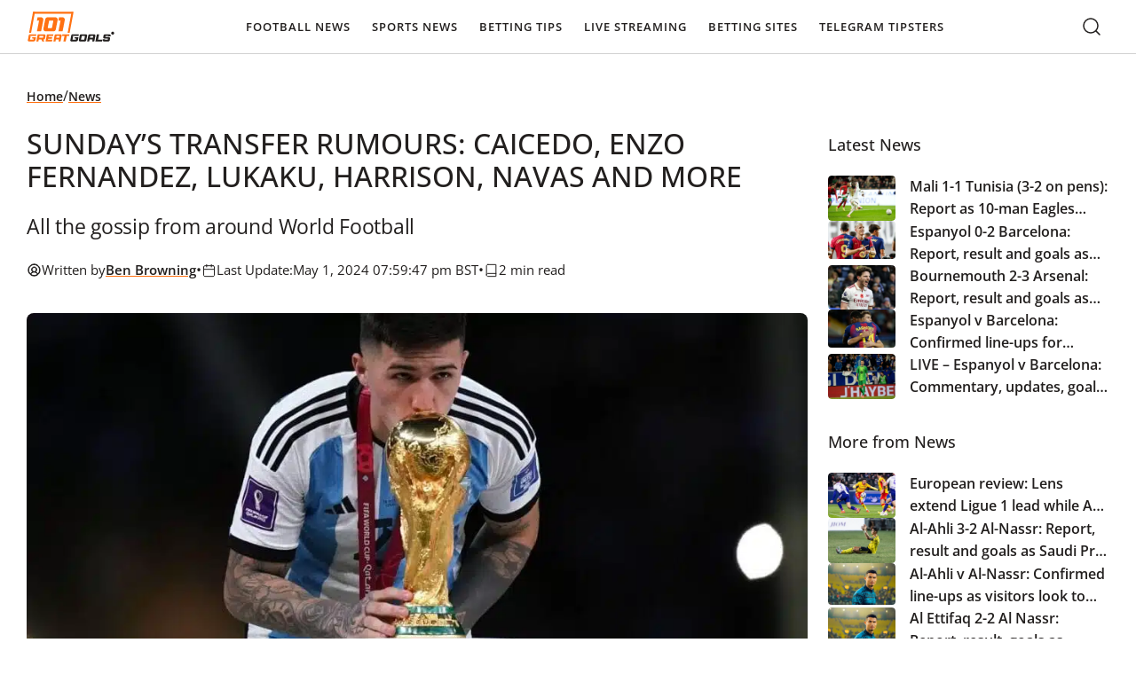

--- FILE ---
content_type: text/html; charset=utf-8
request_url: https://www.google.com/recaptcha/api2/aframe
body_size: 269
content:
<!DOCTYPE HTML><html><head><meta http-equiv="content-type" content="text/html; charset=UTF-8"></head><body><script nonce="zMZSLWPhziRZxuRtRR4egw">/** Anti-fraud and anti-abuse applications only. See google.com/recaptcha */ try{var clients={'sodar':'https://pagead2.googlesyndication.com/pagead/sodar?'};window.addEventListener("message",function(a){try{if(a.source===window.parent){var b=JSON.parse(a.data);var c=clients[b['id']];if(c){var d=document.createElement('img');d.src=c+b['params']+'&rc='+(localStorage.getItem("rc::a")?sessionStorage.getItem("rc::b"):"");window.document.body.appendChild(d);sessionStorage.setItem("rc::e",parseInt(sessionStorage.getItem("rc::e")||0)+1);localStorage.setItem("rc::h",'1767530430740');}}}catch(b){}});window.parent.postMessage("_grecaptcha_ready", "*");}catch(b){}</script></body></html>